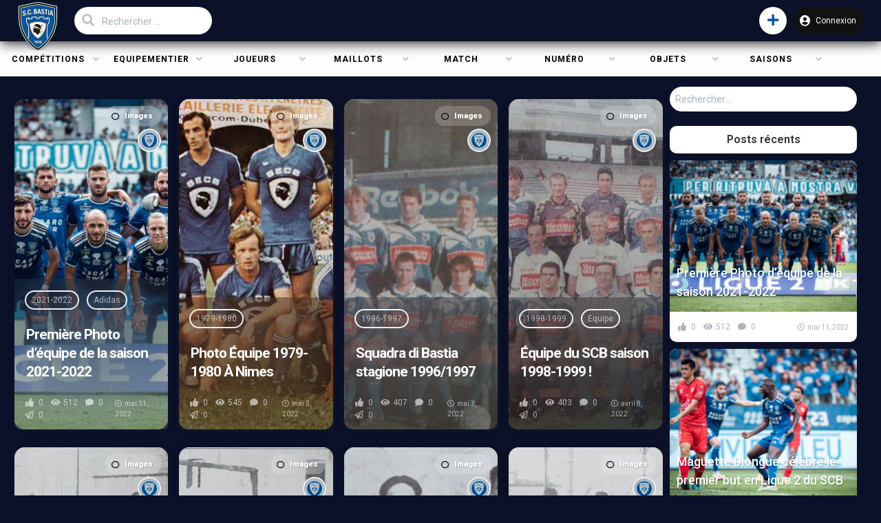

--- FILE ---
content_type: text/css
request_url: https://musee.sc-bastia.corsica/wp-content/themes/king-child/style.css?ver=5.9.2
body_size: 288
content:
/*
Theme Name: King Child
Theme URI: http://kingthemes.net
Template: king
Author: RedKings
Author URI: http://themeforest.net/user/RedKings
Description: Description
License: GNU General Public License v2.0
License URI: http://www.gnu.org/licenses/gpl-2.0.html
Tags: one-column, featured-images, microformats, post-formats, sticky-post, threaded-comments, translation-ready
Text Domain: king
*/

/*************** Add your custom css here  ***************/

--- FILE ---
content_type: text/css
request_url: https://musee.sc-bastia.corsica/wp-content/themes/king/layouts/custom-styles.css?ver=5.9.2
body_size: 1157
content:
/* Typography
--------------------------*/
/* ------CustomCSS------ */
/* ------body------ */
body {
background-color:#0a1128;	
			font-family: 'Roboto', sans-serif;
	
}
article.hentry {
	background-color:#f5f5f5;
}
a, 
.king-order-nav ul li .active, 
.king-order-nav ul li a:hover {
	color:#0053a1;
}
.king-order-nav ul li .active:after, 
.king-order-nav ul li a:hover:after {
	border-color: #0053a1;
}
.king-categories-head a {
	color: #0053a1;
}
button,
input[type="button"],
input[type="reset"],
input[type="submit"],
.king-alert-button {
	background-color:#0553a1;
	border-color:#0553a1;	color:#ffffff;}
article .entry-content, .king-profile-sidebar {
	color:#f4f4f4;
}
/* ------header------ */
.king-header, .king-search-top .active {
	background-color:#0a1128;
}
.main-navigation, .main-navigation ul ul, .main-navigation ul ul ul {
	background-color:#ffffff;
}
.king-cat-list {
	background-color:#0053a1;
}
.king-head-nav a, .king-cat-dots, .search-close, .king-head-nav .king-head-nav-a {
	color:#f5f5f5;
}
.king-search-top .header-search-form {
	background-color:#ffffff;
}
.king-3rd-nav a {
	color:#0053a1;
}
.term-post-format-quote .page-top-header {
	background-color:#000000;
}
.nav-news i{
	color:#000000;
}
.term-post-format-video .page-top-header {
	background-color:#000000;
}
.nav-video i {
	color:#000000;
}
.term-post-format-image .page-top-header {
	background-color:#000000;
}
.nav-image i{
	color:#000000;
}
.term-post-format-audio .page-top-header {
	background-color:#000000;
}
.nav-music i {
	color:#000000;
}
.king-submit-open, .king-submit-buttons {
	background-color:#ffffff;
}
.king-submit-buttons:before{
	border-bottom-color:#ffffff;
}
.king-submit.open .king-submit-open {
	box-shadow: 0px 0px 2px 5px #ffffff50;
}
	
.king-submit-open, .king-submit-buttons li a i {
	color:#0553a1;
}
.king-submit-buttons li a {
	color:#0553a1;
}
.king-notify-toggle {
	background-color:#ffffff;	
	color:#0053a1;	
}
.king-notify-inside {
	background-color:#ffffff;
}
.header-nav a {
	color:#0053a1;	
}
.king-switch .btn-default label {
	color:#0053a1;	
}
.header-nav .current-menu-item:before {
	background-color: #0a0a0a;
}
.header-nav .current-menu-item a {
	color: #0a0a0a;
}
.header-nav a:after {
	background-color: #0a0a0a;
}
.header-nav a:hover {
	color: #0a0a0a;
}
.king-featured, .king-featured .featured-posts {
	height:800px;
}
.king-featured-grid {
	height:700px;
	grid-auto-rows: 350px;
}
.page-top-header {
	background-color:#000000;	
	color:#000000;	
}
.king-login-buttons a {
	background-color:#121212;
}
.king-grid-10 .king-post-item {

	padding-left: 10px;
	padding-right: 10px;
	padding-bottom: 20px;
}
.king-posts {
	margin-left: -10px;
	margin-right: -10px;
}
.king-grid-10 .site-main-top .entry-image-link {
	border-radius: 10px;
}
.king-grid-10 article.hentry {
	border-radius: 10px;
}
.king-featured-grid .featured-posts,
.king-featured-grid .featured-content {
	padding: 9px;
}
.king-featured-grid .featured-posts > a {
	border-radius: 16px;
}
/* ------footer------ */
.site-footer {
	background-color:#ffffff;	
	color:#cecece;	
}
.site-footer a {
	color:#ffffff;
}
/* ------sidebar------ */
/* ------PostPage------ */
.post-page .hentry {
	background-color:#f5f5f5;	}
.single-post .post-meta {
	background-color:#ffffff;
}
.single-boxes-title {
	background-color: #ffffff;
}
/* ------KingflixPage------ */
.kingflix-head a {
    color:#337ab7;
}

.user-header-noavatar,
.king-notify-avatar-img,
.no-avatar,
.users-avatar .users-noavatar,
.king-dashboard-avatar,
.king-inbox-avatar,
.card-noavatar,
.king-leaderboard .lb-avatar,
.content-author-noavatar,
.king-lf-links .users-noavatar {
	background-image: url(https://musee.sc-bastia.corsica/wp-content/uploads/2022/03/Capture-décran-2022-03-26-à-14.07.01-150x150.png);
	background-size: cover;
}
